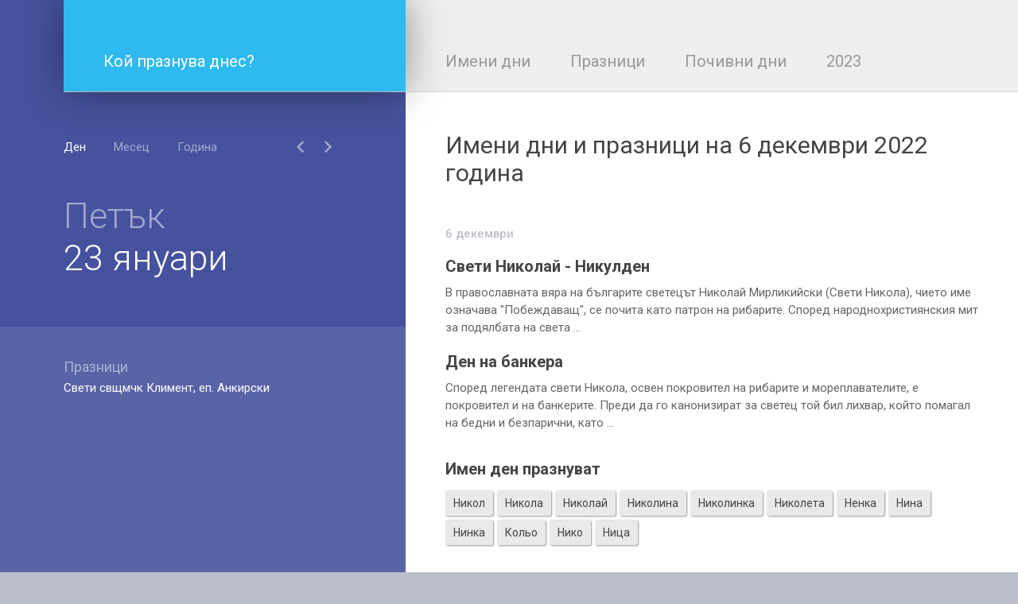

--- FILE ---
content_type: text/html; charset=utf-8
request_url: https://imenidni.com/6-dekemvri-2022.html
body_size: 2795
content:
<!DOCTYPE html><html><head itemscope itemtype="https://schema.org/WebSite"><title itemprop="name">Имени дни и празници на 6 декември 2022 година - ImeniDni.com</title><meta http-equiv="X-UA-Compatible" content="IE=edge" /><meta http-equiv="Content-Type" content="text/html; charset=utf-8"><meta name="viewport" content="width=device-width, initial-scale=1, maximum-scale=1"><meta name="description" content="Имен ден: Никол, Никола, Николай, Николина, Николинка, Николета, Ненка, Нина, Нинка, Кольо, Нико, Ница. Празник: Свети Николай - Никулден, Ден на банкера" /><meta name="keywords" content="имени дни, имена, празници, Никол, Никола, Николай, Николина, Николинка, Николета, Ненка, Нина, Нинка, Кольо, Нико, Ница, Свети Николай - Никулден, Ден на банкера" /><meta name="google-site-verification" content="Txn5oEY7IAhDRBYoddqt0QPrLVbwM0OHioxiMCnNzUo" /><link rel="canonical" href="/6-dekemvri-2022.html" itemprop="url" /><link rel="stylesheet" type="text/css" href="https://fonts.googleapis.com/css?family=Roboto:100,100i,300,300i,400,400i,500,500i,700,700i,900,900i&subset=cyrillic,cyrillic-ext,greek,greek-ext,latin-ext,vietnamese" /><link rel="stylesheet" type="text/css" href="https://cdnjs.cloudflare.com/ajax/libs/material-design-iconic-font/2.2.0/css/material-design-iconic-font.min.css" /><link rel="stylesheet" type="text/css" href="../css/styles.css?v=4.1.7" /><script async src="https://www.googletagmanager.com/gtag/js?id=G-G9FXKH3HNE" type="13800baef383b901e776816e-text/javascript"></script><script type="13800baef383b901e776816e-text/javascript">window.dataLayer = window.dataLayer || [];function gtag(){dataLayer.push(arguments);}gtag('consent', 'default', {'ad_storage': 'denied','ad_user_data': 'denied','ad_personalization': 'denied','analytics_storage': 'denied'});function allConsentGranted() {gtag('consent', 'update', {'ad_user_data': 'granted','ad_personalization': 'granted','ad_storage': 'granted','analytics_storage': 'granted'});}allConsentGranted();gtag('js', new Date());gtag('config', 'G-G9FXKH3HNE');</script></head><body class=""><style></style><div class="main-wrapper"><div><div><div><div class="navigation"><div class="logo"><a href="/"><span class="text">Кой празнува днес?</span><i class="icon zmdi zmdi-calendar"></i></a></div><div class="menu"><ul><li ><a href="/imeni-dni/">Имени дни</a></li><li ><a href="/praznici/">Празници</a></li><li><a href="https://pochivnidni.net" target="_blank">Почивни дни</a></li><li><a href="/2023.html">2023</a></li></ul></div></div></div></div></div><div><div class="aside left"><div><div class="calendar is-day"><div class="type"><ul><li class="current" type-name="day"><a href="#">Ден</a></li><li type-name="month"><a href="#">Месец</a></li><li type-name="year"><a href="#">Година</a></li></ul></div><div class="view"><div class="nav"><a class="left zmdi zmdi-chevron-left"></a><a class="right zmdi zmdi-chevron-right"></a></div><div class="day"><p class="name">Петък</p><p class="date">23 януари</p></div><div class="month"><p>януари</p></div><div class="year"><p>2026</p></div></div><div class="events"><div class="progress-dots"><div class="dot"></div><div class="dot"></div><div class="dot"></div></div><div class="holidays"><h2>Празници</h2><p><a href="/praznici/sveti-svshtmchk-kliment-ep-ankirski.html">Свети свщмчк Климент, еп. Анкирски</a></p></div></div></div><script type="13800baef383b901e776816e-text/javascript">var _day = 23;var _month = 0;var _year = 2026;</script></div></div><div class="content"><div><h1>Имени дни и празници на 6 декември 2022 година</h1><ul class="events"><li data-date="2022-12-06"><div class="date">6 декември</div><h2><strong><a href="/praznici/sveti-nikolaj-nikulden.html" title="Свети Николай - Никулден">Свети Николай - Никулден</a></strong></h2><p>В православната вяра на българите светецът Николай Мирликийски (Свети Никола), чието име означава &quot;Побеждаващ&quot;, се почита като патрон на рибарите. Според народнохристиянския мит за подялбата на света &hellip;</p><h2><strong><a href="/praznici/den-na-bankera.html" title="Ден на банкера">Ден на банкера</a></strong></h2><p>Според легендата свети Никола, освен покровител на рибарите и мореплавателите, е покровител и на банкерите. Преди да го канонизират за светец той бил лихвар, който помагал на бедни и безпарични, като &hellip;</p><div class="name-days">Имен ден празнуват</div><p class="name-tag-wrapper"><span class="name-tag"><a href="/imeni-dni/nikol.html" title="Никол">Никол</a></span><span class="name-tag"><a href="/imeni-dni/nikola.html" title="Никола">Никола</a></span><span class="name-tag"><a href="/imeni-dni/nikolaj.html" title="Николай">Николай</a></span><span class="name-tag"><a href="/imeni-dni/nikolina.html" title="Николина">Николина</a></span><span class="name-tag"><a href="/imeni-dni/nikolinka.html" title="Николинка">Николинка</a></span><span class="name-tag"><a href="/imeni-dni/nikoleta.html" title="Николета">Николета</a></span><span class="name-tag"><a href="/imeni-dni/nenka.html" title="Ненка">Ненка</a></span><span class="name-tag"><a href="/imeni-dni/nina.html" title="Нина">Нина</a></span><span class="name-tag"><a href="/imeni-dni/ninka.html" title="Нинка">Нинка</a></span><span class="name-tag"><a href="/imeni-dni/kolyo.html" title="Кольо">Кольо</a></span><span class="name-tag"><a href="/imeni-dni/niko.html" title="Нико">Нико</a></span><span class="name-tag"><a href="/imeni-dni/nica.html" title="Ница">Ница</a></span></p></li></ul><div class="banner-wrapper"><ins class="adsbygoogle"style="display:block; text-align:center;"data-ad-layout="in-article"data-ad-format="fluid"data-ad-client="ca-pub-3384395830963158"data-ad-slot="7857645194"></ins><script type="13800baef383b901e776816e-text/javascript">(adsbygoogle = window.adsbygoogle || []).push({});</script></div></div></div><div class="aside right"><div><div class="banner-wrapper"><p class="label">Реклама</p><ins class="adsbygoogle"style="display:block"data-ad-client="ca-pub-3384395830963158"data-ad-slot="3840411986"data-ad-format="auto"data-full-width-responsive="true"></ins><script type="13800baef383b901e776816e-text/javascript">(adsbygoogle = window.adsbygoogle || []).push({});</script></div></div></div></div></div><script type="13800baef383b901e776816e-text/javascript">(function(i,s,o,g,r,a,m){i['MainJSObject']=r;i[r]=i[r]||function(){(i[r].q=i[r].q||[]).push(arguments)},i[r].l=1*new Date();a=s.createElement(o),m=s.getElementsByTagName(o)[0];a.async=1;a.src=g;m.parentNode.insertBefore(a,m)})(window,document,'script','https://pagead2.googlesyndication.com/pagead/js/adsbygoogle.js','ga');(function(i,s,o,g,r,a,m){i['jQueryObject']=r;i[r]=i[r]||function(){(i[r].q=i[r].q||[]).push(arguments)},i[r].l=1*new Date();a=s.createElement(o),m=s.getElementsByTagName(o)[0];a.async=0;a.src=g;m.parentNode.insertBefore(a,m)})(window,document,'script','https://ajax.googleapis.com/ajax/libs/jquery/3.1.1/jquery.min.js','jq');(function(i,s,o,g,r,a,m){i['MainJSObject']=r;i[r]=i[r]||function(){(i[r].q=i[r].q||[]).push(arguments)},i[r].l=1*new Date();a=s.createElement(o),m=s.getElementsByTagName(o)[0];a.async=0;a.src=g;m.parentNode.insertBefore(a,m)})(window,document,'script','https://imenidni.com/js/main.js?v=0.5.6','mj');</script><script src="/cdn-cgi/scripts/7d0fa10a/cloudflare-static/rocket-loader.min.js" data-cf-settings="13800baef383b901e776816e-|49" defer></script><script defer src="https://static.cloudflareinsights.com/beacon.min.js/vcd15cbe7772f49c399c6a5babf22c1241717689176015" integrity="sha512-ZpsOmlRQV6y907TI0dKBHq9Md29nnaEIPlkf84rnaERnq6zvWvPUqr2ft8M1aS28oN72PdrCzSjY4U6VaAw1EQ==" data-cf-beacon='{"version":"2024.11.0","token":"8f587e3d2ffa495bbe8885319ab754e3","r":1,"server_timing":{"name":{"cfCacheStatus":true,"cfEdge":true,"cfExtPri":true,"cfL4":true,"cfOrigin":true,"cfSpeedBrain":true},"location_startswith":null}}' crossorigin="anonymous"></script>
</body></html>

--- FILE ---
content_type: text/html; charset=utf-8
request_url: https://www.google.com/recaptcha/api2/aframe
body_size: 267
content:
<!DOCTYPE HTML><html><head><meta http-equiv="content-type" content="text/html; charset=UTF-8"></head><body><script nonce="58LAbptTP0ZNLS51Bb7ayw">/** Anti-fraud and anti-abuse applications only. See google.com/recaptcha */ try{var clients={'sodar':'https://pagead2.googlesyndication.com/pagead/sodar?'};window.addEventListener("message",function(a){try{if(a.source===window.parent){var b=JSON.parse(a.data);var c=clients[b['id']];if(c){var d=document.createElement('img');d.src=c+b['params']+'&rc='+(localStorage.getItem("rc::a")?sessionStorage.getItem("rc::b"):"");window.document.body.appendChild(d);sessionStorage.setItem("rc::e",parseInt(sessionStorage.getItem("rc::e")||0)+1);localStorage.setItem("rc::h",'1769145521646');}}}catch(b){}});window.parent.postMessage("_grecaptcha_ready", "*");}catch(b){}</script></body></html>

--- FILE ---
content_type: text/css
request_url: https://imenidni.com/css/styles.css?v=4.1.7
body_size: 2201
content:
html, body, div, span, applet, object, iframe,
h1, h2, h3, h4, h5, h6, p, blockquote, pre,
a, abbr, acronym, address, big, cite, code,
del, dfn, em, img, ins, kbd, q, s, samp,
small, strike, strong, sub, sup, tt, var,
b, u, i, center,
dl, dt, dd, ol, ul, li,
fieldset, form, label, legend,
table, caption, tbody, tfoot, thead, tr, th, td,
article, aside, canvas, details, embed,
figure, figcaption, footer, header, hgroup,
menu, nav, output, ruby, section, summary,
time, mark, audio, video {
    margin: 0;
    padding: 0;
    -moz-text-size-adjust: none;
    -webkit-text-size-adjust: none;
    -ms-text-size-adjust: none; }
ol, ul {
    list-style: none; }
header, nav, section, article, aside, footer, hgroup, time, map, video { display: block;}
* { outline: none; box-sizing: border-box; }

a { outline: none !important; text-decoration:none }
a img { border: none; }

body * {
    -webkit-font-smoothing: antialiased;
}
img { display: block; max-width: 100%; height: auto; }
table {
    border-collapse: collapse;
    border-spacing: 0;
}
input {
    -webkit-box-shadow: none;
    -moz-box-shadow: none;
    box-shadow: none;
    -webkit-appearance: none;
    -moz-appearance: none;
    border-radius: 0;
}
textarea {
    border: none;
    overflow: auto;
    outline: none;
    resize: none;
    -webkit-box-shadow: none;
    -moz-box-shadow: none;
    box-shadow: none;
    -webkit-appearance: none;
    -moz-appearance: none;
    border-radius: 0;
}


html, body, input{font-family:'Roboto',sans-serif}
body{background-color:#babec8}

.main-wrapper{background:#fff;min-height:100vh;position:relative}

.navigation{background:#efeeec;width:100%;height:115px;position:fixed;top:0;left:80px;z-index:10}

.logo{background:#2ebaee;width:430px;height:100%;float:left;margin-right:50px;padding:50px 40px 0 50px;line-height:55px;font-size:20px;font-weight:400;color:#fff;box-shadow:0 0 50px rgba(0,0,0,.4)}
.logo .icon{display:none}
.logo a{color:inherit}

.menu{margin-top:40px;border-bottom:1px solid #d8d8d7}
.menu ul li{display:inline-block;margin-right:50px;font-size:20px;font-weight:400;position:relative}
.menu ul li a{color:#9b9997;line-height:75px}
.menu ul li.current a{cursor:default}
.menu ul li.current:after{content:'';display:block;width:100%;height:2px;background:#5b6ee0;position:absolute;left:0;bottom:-1px}
.menu ul li.current a, .menu ul li a:hover{color:#4d4843}

.aside.left{background:#46529d;width:510px;height:100%;position:fixed;top:0;left:0;z-index:9;padding-top:115px;overflow:hidden}
.aside.right{background:#efeeec;width:360px;height:100%;position:fixed;top:0;right:0;bottom:0;z-index:9;margin-top:115px;overflow:hidden;border-left:1px solid #d8d8d7;padding:30px}

.banner-wrapper .label{font-size:12px;color:#9b9997;font-weight:400;margin-bottom:10px}

.calendar{padding:40px 80px 0 80px}
.calendar .type ul li{display:inline-block;font-size:15px;margin-right:35px;font-weight:400}
.calendar .type ul li.current a{cursor:default}
.calendar .type ul li a{color:rgba(255,255,255,.5);line-height:60px}
.calendar .type ul li.current a, .calendar .type ul li a:hover{color:#fff}

.calendar .view{margin-bottom:30px;position:relative}
.calendar .view > *:not(.nav){display:none;-moz-user-select:none;-khtml-user-select:none;-webkit-user-select:none;-ms-user-select:none;user-select:none}

.calendar .view .nav{position:absolute;top:-47px;right:0;color:rgba(255,255,255,.5);font-size:30px}
.calendar .view .nav a{display:inline-block;width:35px;height:35px;line-height:35px;text-align:center;cursor:pointer}
.calendar .view .nav a:hover{color:#fff}

.calendar.is-day .view .day{display:block}
.calendar .view .day{font-size:45px;font-weight:300;padding:30px 0}
.calendar .view .day .name{color:rgba(255,255,255,.5);}
.calendar .view .day .date{color:#fff}

.calendar.is-month .view .month{display:block}
.calendar .view .month{padding:57px 0}
.calendar .view .month p{font-size:45px;font-weight:300;color:#fff}

.calendar.is-year .view .year{display:block}
.calendar .view .year{padding:57px 0}
.calendar .view .year p{font-size:45px;font-weight:300;color:#fff}

.calendar .events{background:rgba(255,255,255,.1);margin:0 -80px;padding:40px 80px;min-height:calc(100vh - 350px);overflow:auto}
.calendar .events .holidays{margin-bottom:20px}
.calendar .events h2{color:rgba(255,255,255,.5);font-size:18px;font-weight:400;margin-bottom:5px}
.calendar .events p{color:#fff;font-size:15px;font-weight:400;line-height:22px;margin-bottom:10px}
.calendar .events p a{color:#fff}
.calendar .events .name-days p a{margin-right:5px}
.calendar .events .name-days p a:after{content:',';display:inline}
.calendar .events .name-days p a:last-child:after{content:''}

.calendar .events.is-loading .holidays{display:none}
.calendar .events.is-loading .name-days{display:none}
.calendar .events.is-loading .progress-dots{display:block}

.content{height:100%;margin-left:510px;margin-top:115px;margin-right:360px}
.content h1{padding:50px 50px 0 50px;font-size:30px;color:#444;font-weight:400}
.content .events.single{padding:50px}
.content .events li{padding:50px;border-bottom:1px solid #d8d8d7}
.content .events .date{color:#bfc0c7;font-size:15px;font-weight:500;margin-bottom:20px}
.content .events .today .date:after {
	content: 'днес';
    font-size: 10px;
    display: inline-block;
    padding: 3px 5px;
    background: #46529d;
    border-radius: 5px;
    color: #fff;
    text-transform: uppercase;
    margin-left: 10px;
}
.content .events.single h1{padding:0;font-size:20px;color:#444;font-weight:400;margin-bottom:15px}
.content .events.single h2{margin-bottom:15px}
.content .events h2{color:#444;font-size:20px;font-weight:400;margin-bottom:10px}
.content .events h1 a, .content .events h2 a{color:inherit}
.content .events p{color:#656565;font-size:15px;line-height:1.5em;font-weight:400;margin-bottom:20px}
.content .events p a{color:#888996}
.content .events p br{content:"";margin:10px;display:block;}
.content .events .name-days{color:#444;font-size:20px;font-weight:700;margin:35px 0 15px}
.content .events .name-tag-wrapper{margin-bottom:0;}
.content .events .name-tag-wrapper .name-tag{margin-right:5px;margin-bottom:5px;display:inline-block;font-size:14px;padding:5px 10px;background:#e9e9e9;border-radius:3px;color:#444;box-shadow:1px 1px 2px #999;}
.content .events .name-tag-wrapper .name-tag a{font-size:inherit;color:inherit}
/* .content .events .name-days + p a:after{content:',';display:inline}
.content .events .name-days + p a:last-child:after{content:''} */

.progress-dots{display:none;text-align:center;line-height:6px;margin-bottom:30px}
.progress-dots .dot{
	display: inline-block;
	vertical-align: top;
	width: 6px;
	height: 6px;
	background-color: #999;
	border-radius: 50%;
	margin-right: 4px;
	opacity: 0.2;
	-webkit-animation-duration: 750ms;
	-o-animation-duration: 750ms;
	animation-duration: 750ms;
	-webkit-animation-name: progress-dots-anim;
	-o-animation-name: progress-dots-anim;
	animation-name: progress-dots-anim;
	-webkit-animation-iteration-count: infinite;
	-o-animation-iteration-count: infinite;
	animation-iteration-count: infinite;
}
.progress-dots .dot:nth-child(1) {
	-webkit-animation-delay: 0ms;
	-o-animation-delay: 0ms;
	animation-delay: 0ms;
}
.progress-dots .dot:nth-child(2) {
	-webkit-animation-delay: 180ms;
	-o-animation-delay: 180ms;
	animation-delay: 180ms;
}
.progress-dots .dot:nth-child(3) {
	-webkit-animation-delay: 360ms;
	-o-animation-delay: 360ms;
	animation-delay: 360ms;
}

@-o-keyframes progress-dots-anim{
	0%{opacity:0.2}
	30%{opacity:1}
	to{opacity:0.2}
}
@keyframes progress-dots-anim{
	0%{opacity:0.2}
	30%{opacity:1}
	to{opacity:0.2}
}

@media screen and (max-width: 1380px) {
	.aside.right{display:none}
	.content{margin-right:0}
}
@media screen and (max-width: 980px) {
	.aside.left{display:none;width:100%}
	.navigation{left:0;box-shadow:0 0 10px rgba(0,0,0,.5)}
	.logo{box-shadow:none;padding:0;text-align:center;width:115px;background:#46529d}
	.logo .text{display:none}
	.logo .icon{display:block;line-height:115px;font-size:40px}
	.menu{height:100%;margin-top:0;line-height:45px;padding:35px 0}
	.menu:before{content:'Кой празнува днес?';display:block;font-size:20px;color:#4d4843}
	.menu ul{display:none}
	.content{margin-left:0}
	.calendar{padding:40px}
}
@media screen and (max-width: 500px) {
	.navigation{height:80px}
	.logo{margin-right:25px;width:80px;height:80px}
	.logo .icon{line-height:80px;font-size:35px}
	.menu{padding:0;line-height:80px}
	.content{margin-top:80px}
	.content .events.single{padding:25px}
	
	/*.navigation{height:90px}
	.logo{padding:25px 40px 0 35px}
	.aside.left{padding-top:90px}
	.calendar .type ul li{margin-right:20px}
	.calendar .view{margin-bottom:20px}
	.calendar .view .nav{right:-15px}
	.calendar .view .day{font-size:30px;padding:20px 0}
	.calendar .view .month{padding:38px 0;margin-bottom:20px}
	.calendar .view .month p{font-size:30px}
	.calendar .view .year{padding:38px 0;margin-bottom:20px}
	.calendar .view .year p{font-size:30px}
	.calendar .events{margin:0 -40px;padding:40px}
	.calendar .events h2{font-size:15px}
	.calendar .events p{font-size:12px}*/
}